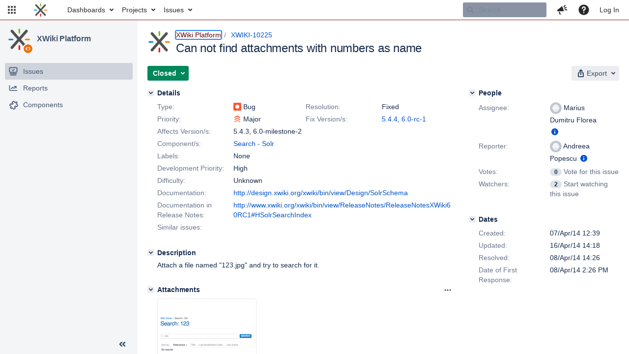

--- FILE ---
content_type: text/html;charset=UTF-8
request_url: https://jira.xwiki.org/browse/XWIKI-10225
body_size: 1393
content:


<title>[XWIKI-10225] Can not find attachments with numbers as name</title>


    












    <div class="tabwrap aui-tabs horizontal-tabs aui-tabs-disabled">
        

        <ul id="issue-tabs" class="tabs-menu">
                                
            <li class="menu-item "
                id="all-tabpanel"
                data-id="all-tabpanel"
                data-key="com.atlassian.jira.plugin.system.issuetabpanels:all-tabpanel"
                data-label="All"
                data-href="/browse/XWIKI-10225?page=com.atlassian.jira.plugin.system.issuetabpanels:all-tabpanel"
            >
                                    <a id="all-tabpanel" href="/browse/XWIKI-10225?page=com.atlassian.jira.plugin.system.issuetabpanels:all-tabpanel" class="ajax-activity-content">All</a>
                            </li>
                                
            <li class="menu-item  active-tab active "
                id="comment-tabpanel"
                data-id="comment-tabpanel"
                data-key="com.atlassian.jira.plugin.system.issuetabpanels:comment-tabpanel"
                data-label="Comments"
                data-href="/browse/XWIKI-10225?page=com.atlassian.jira.plugin.system.issuetabpanels:comment-tabpanel"
            >
                                    <a tabindex="0">Comments</a>
                            </li>
                                
            <li class="menu-item "
                id="worklog-tabpanel"
                data-id="worklog-tabpanel"
                data-key="com.atlassian.jira.plugin.system.issuetabpanels:worklog-tabpanel"
                data-label="Work Log"
                data-href="/browse/XWIKI-10225?page=com.atlassian.jira.plugin.system.issuetabpanels:worklog-tabpanel"
            >
                                    <a id="worklog-tabpanel" href="/browse/XWIKI-10225?page=com.atlassian.jira.plugin.system.issuetabpanels:worklog-tabpanel" class="ajax-activity-content">Work Log</a>
                            </li>
                                
            <li class="menu-item "
                id="changehistory-tabpanel"
                data-id="changehistory-tabpanel"
                data-key="com.atlassian.jira.plugin.system.issuetabpanels:changehistory-tabpanel"
                data-label="History"
                data-href="/browse/XWIKI-10225?page=com.atlassian.jira.plugin.system.issuetabpanels:changehistory-tabpanel"
            >
                                    <a id="changehistory-tabpanel" href="/browse/XWIKI-10225?page=com.atlassian.jira.plugin.system.issuetabpanels:changehistory-tabpanel" class="ajax-activity-content">History</a>
                            </li>
                                
            <li class="menu-item "
                id="activity-stream-issue-tab"
                data-id="activity-stream-issue-tab"
                data-key="com.atlassian.streams.streams-jira-plugin:activity-stream-issue-tab"
                data-label="Activity"
                data-href="/browse/XWIKI-10225?page=com.atlassian.streams.streams-jira-plugin:activity-stream-issue-tab"
            >
                                    <a id="activity-stream-issue-tab" href="/browse/XWIKI-10225?page=com.atlassian.streams.streams-jira-plugin:activity-stream-issue-tab" class="ajax-activity-content">Activity</a>
                            </li>
                </ul>

                    <div class="sortwrap">
                                    <button id="sort-button" class="issue-activity-sort-link aui-button aui-button-compact aui-button-subtle ajax-activity-content" data-tab-sort data-ajax="/browse/XWIKI-10225?actionOrder=asc" data-order="asc" title="Click to view oldest first">
                        <span class="activity-tab-sort-label">Newest first</span>
                        <span class="aui-icon activity-tab-sort-down"></span>
                    </button>
                            </div>
                        <div class="tabs-pane active-pane"></div>
    </div>
    <div class="issuePanelWrapper">
        <div class="issuePanelProgress"></div>
        <div class="issuePanelContainer" id="issue_actions_container">
                                                


<div id="comment-80404" class="issue-data-block activity-comment twixi-block  expanded">
    <div class="twixi-wrap verbose actionContainer">
        <div class="action-head">
            <button aria-label="Collapse comment" title="Collapse comment" class="twixi icon-default aui-icon aui-icon-small aui-iconfont-expanded"></button>
            <div class="action-details">        
    
    
    
                



    <a class="user-hover user-avatar" rel="mflorea" id="commentauthor_80404_verbose" href="/secure/ViewProfile.jspa?name=mflorea"><span class="aui-avatar aui-avatar-xsmall"><span class="aui-avatar-inner"><img src="https://jira.xwiki.org/secure/useravatar?size=xsmall&amp;avatarId=10222" loading="lazy" alt="mflorea" /></span></span> Marius Dumitru Florea</a>
 added a comment  - <a href='/browse/XWIKI-10225?focusedId=80404&page=com.atlassian.jira.plugin.system.issuetabpanels:comment-tabpanel#comment-80404' class='commentdate_80404_verbose subText comment-created-date-link'><span class='date user-tz' title='16/Apr/14 14:18'><time class='livestamp' datetime='2014-04-16T14:18:46+0200'>16/Apr/14 14:18</time></span></a>  </div>
        </div>
        <div class="action-body flooded"><p>As a consequence the <tt>solr</tt> folder from the configured permanent directory must be deleted because the Solr schema is cached there.</p> </div>
        <div class="action-links action-comment-actions">
                                </div>
    </div>
    <div class="twixi-wrap concise actionContainer">
        <div class="action-head">
            <button aria-label="Expand comment" title="Expand comment" class="twixi icon-default aui-icon aui-icon-small aui-iconfont-collapsed"></button>
            <div class="action-details flooded">
                        
    
    
    
                



    <a class="user-hover user-avatar" rel="mflorea" id="commentauthor_80404_concise" href="/secure/ViewProfile.jspa?name=mflorea"><span class="aui-avatar aui-avatar-xsmall"><span class="aui-avatar-inner"><img src="https://jira.xwiki.org/secure/useravatar?size=xsmall&amp;avatarId=10222" loading="lazy" alt="mflorea" /></span></span> Marius Dumitru Florea</a>
 added a comment  - <a href='/browse/XWIKI-10225?focusedId=80404&page=com.atlassian.jira.plugin.system.issuetabpanels:comment-tabpanel#comment-80404' class='commentdate_80404_concise subText comment-created-date-link'><span class='date user-tz' title='16/Apr/14 14:18'><time class='livestamp' datetime='2014-04-16T14:18:46+0200'>16/Apr/14 14:18</time></span></a>                    As a consequence the  solr  folder from the configured permanent directory must be deleted because the Solr schema is cached there.              </div>
        </div>
    </div>
</div>
                                     


<div id="comment-80356" class="issue-data-block activity-comment twixi-block  expanded">
    <div class="twixi-wrap verbose actionContainer">
        <div class="action-head">
            <button aria-label="Collapse comment" title="Collapse comment" class="twixi icon-default aui-icon aui-icon-small aui-iconfont-expanded"></button>
            <div class="action-details">        
    
    
                                            
    
                



    <a class="user-hover user-avatar" rel="mflorea" id="commentauthor_80356_verbose" href="/secure/ViewProfile.jspa?name=mflorea"><span class="aui-avatar aui-avatar-xsmall"><span class="aui-avatar-inner"><img src="https://jira.xwiki.org/secure/useravatar?size=xsmall&amp;avatarId=10222" loading="lazy" alt="mflorea" /></span></span> Marius Dumitru Florea</a>
 added a comment  - <a href='/browse/XWIKI-10225?focusedId=80356&page=com.atlassian.jira.plugin.system.issuetabpanels:comment-tabpanel#comment-80356' class='commentdate_80356_verbose subText comment-created-date-link'><span class='date user-tz' title='08/Apr/14 14:26'><time class='livestamp' datetime='2014-04-08T14:26:42+0200'>08/Apr/14 14:26</time></span></a>   - <span class="subText update-info" title="Marius Dumitru Florea - 08/Apr/14 14:27">edited</span> </div>
        </div>
        <div class="action-body flooded"><p>I've changed the Solr schema to use a better <a href="https://cwiki.apache.org/confluence/display/solr/Tokenizers" class="external-link" target="_blank" rel="nofollow noopener">tokenizer</a> and better <a href="https://cwiki.apache.org/confluence/display/solr/Filter+Descriptions" class="external-link" target="_blank" rel="nofollow noopener">filters</a> for the attachment file name field. I've also added a new field to store the attachment file name verbatim for exact/prefix matching (<tt>filename_exact</tt>).</p> </div>
        <div class="action-links action-comment-actions">
                                </div>
    </div>
    <div class="twixi-wrap concise actionContainer">
        <div class="action-head">
            <button aria-label="Expand comment" title="Expand comment" class="twixi icon-default aui-icon aui-icon-small aui-iconfont-collapsed"></button>
            <div class="action-details flooded">
                        
    
    
                                            
    
                



    <a class="user-hover user-avatar" rel="mflorea" id="commentauthor_80356_concise" href="/secure/ViewProfile.jspa?name=mflorea"><span class="aui-avatar aui-avatar-xsmall"><span class="aui-avatar-inner"><img src="https://jira.xwiki.org/secure/useravatar?size=xsmall&amp;avatarId=10222" loading="lazy" alt="mflorea" /></span></span> Marius Dumitru Florea</a>
 added a comment  - <a href='/browse/XWIKI-10225?focusedId=80356&page=com.atlassian.jira.plugin.system.issuetabpanels:comment-tabpanel#comment-80356' class='commentdate_80356_concise subText comment-created-date-link'><span class='date user-tz' title='08/Apr/14 14:26'><time class='livestamp' datetime='2014-04-08T14:26:42+0200'>08/Apr/14 14:26</time></span></a>   - <span class="subText update-info" title="Marius Dumitru Florea - 08/Apr/14 14:27">edited</span>                   I've changed the Solr schema to use a better  tokenizer  and better  filters  for the attachment file name field. I've also added a new field to store the attachment file name verbatim for exact/prefix matching ( filename_exact ).              </div>
        </div>
    </div>
</div>
                                     </div>
    </div>
